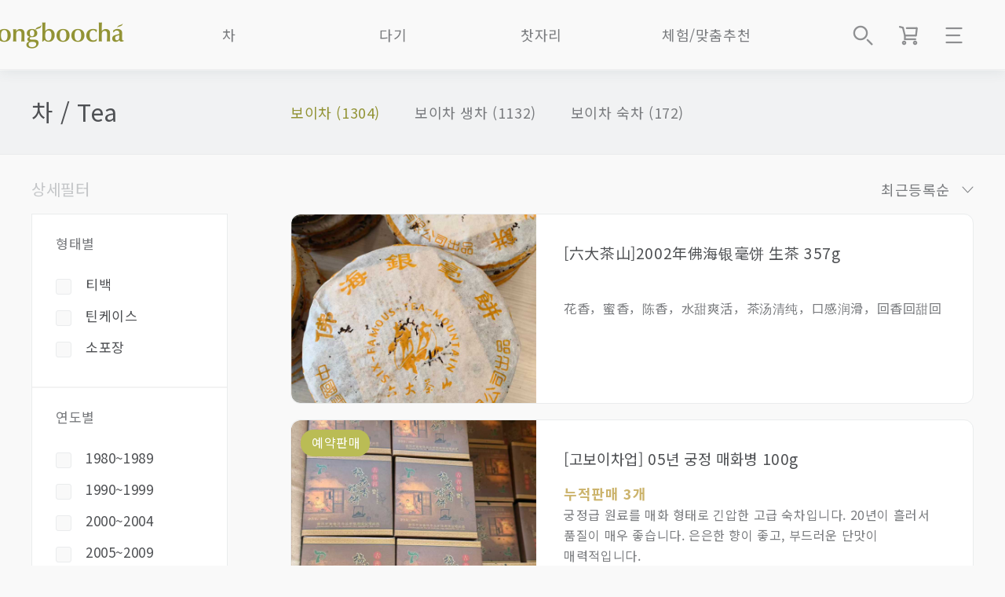

--- FILE ---
content_type: text/html; charset=utf-8
request_url: https://www.gongboocha.com/shop/list.php?ca_id=1011
body_size: 12443
content:
  


<!doctype html>
<html lang="ko">
<head>
<meta charset="utf-8">



<meta name="viewport" content="width=device-width,user-scalable=no">
<meta name="theme-color" content="#CACB79">
<meta name="facebook-domain-verification" content="e0oe8y031goiyqtrm8xmexexb7mca4" />

	<meta property="og:image" content="http://www.gongboocha.com/img/brandimage.png">
    <meta id="ogtitleName" property="og:title" content="보이차 상품리스트">

	
<meta name="google-site-verification" content="BD6o9Iemq0QbtLGfVQ1lmbixgNzIyIr5xjSJymilmY4" />
<meta name="naver-site-verification" content="771ea987d331619e0939c11901cc294b45971573"/>
<meta name="description" content="좋은 차를 만나는 방법, 공부차">
<meta name="keywords" content="보이차 홍차 우롱차 백차 흑차 자사호 티하우스">
<meta property="og:type" content="website">
<meta property="og:description" content="좋은 차를 만나는 방법, 공부차">

<link rel="shortcut icon" href="/img/favicon_logo.ico">
<title>보이차 상품리스트 | 좋은 차를 만나는 방법 공부차</title>

<link rel="stylesheet" href="https://www.gongboocha.com/css/default_shop.css?v1">
<link rel="canonical" href="http://www.gongboocha.com/shop/list.php?ca_id=1011">



<!--ie 8 이하 대응-->
<!--[if lt IE 9]>
  <link rel="stylesheet" type="text/css" href="https://www.gongboocha.com/shop/css/background_size.css">
  <script src="https://www.gongboocha.com/js/html5.js" type="text/javascript"></script>
  <script src="https://www.gongboocha.com/shop/js/respond.min.js" type="text/javascript"></script>
<![endif]-->
<script>
// 자바스크립트에서 사용하는 전역변수 선언
var g5_url       = "https://www.gongboocha.com";
var g5_bbs_url   = "https://www.gongboocha.com/bbs";
var g5_is_member = "";
var g5_is_admin  = "";
var g5_is_mobile = "";
var g5_bo_table  = "";
var g5_sca       = "";
var g5_editor    = "smarteditor2";
var g5_cookie_domain = ".gongboocha.com";
</script>

<script src="https://www.gongboocha.com/js/jquery-1.8.3.min.js"></script> 


<script src="https://www.gongboocha.com/js/jquery.shop.menu.js"></script>
<script src="https://www.gongboocha.com/js/common.js"></script>
<script src="https://www.gongboocha.com/js/wrest.js"></script>
<script src="https://use.fontawesome.com/9cc3b93114.js"></script>

<!-- 추가부분 -->

 <script src="https://code.jquery.com/jquery-1.12.0.min.js"></script>
 <script src="js/jquery-1.12.0.min.js"></script>
 <script src="https://www.gongboocha.com/shop/js/bootstrap.min.js"></script>
  <script src="https://www.gongboocha.com/shop/js/jquery.mousewheel.js"></script>
 <script src="https://www.gongboocha.com/shop/js/jquery.touchSwipe.min.js"></script>
 <script src="https://www.gongboocha.com/shop/js/jquery.singlePageNav.min.js"></script>






</head>


<body>
 
<!-- 상단 시작 { -->

<!-- Global site tag (gtag.js) - Google Analytics -->
<script async src="https://www.googletagmanager.com/gtag/js?id=GA_MEASUREMENT_ID"></script>
<script>
  window.dataLayer = window.dataLayer || [];
  function gtag(){dataLayer.push(arguments);}
  gtag('js', new Date());

  gtag('config', 'UA-147393484-1');
</script>

<link rel="stylesheet" href="https://www.gongboocha.com/shop/css/header.css" type="text/css">
<script src="https://www.gongboocha.com/shop/js/header.js" type="text/javascript" ></script>


 
<header>
  <div class="content_wrap">
    <h1 class="h1_logo"><a class="blind" href="/">좋은 차를 만나는 방법 - 공부차</a></h1>
    <ul class="header_icon">
      <li class="header_search">
        <a class="blind icon-img">상품검색</a>
      </li>
      <li class="header_cart"><a href="https://www.gongboocha.com/shop/cart.php" class="blind icon-img">장바구니</a></li>
      <li class="header_dropdown">
        <a class="blind icon-img">메뉴</a>
        <div class="dropdown_wrap">
          <div class="dropdown_box">
            <ul>
                						<!-- ▲ 로그인 전 상태라면 아래 문구 -->
                <li><a href="https://www.gongboocha.com/bbs/login.php?url=https://www.gongboocha.com/shop/list.php?ca_id=1011">로그인</a></li>
                <li><a href="https://www.gongboocha.com/bbs/join.php">회원가입</a></li>
  						              <li><a href="https://www.gongboocha.com/shop/mypage.php?section=orderlist">주문배송조회</a></li>
              <li><a href="https://www.gongboocha.com/shop/mypage.php?section=orderlist">마이페이지</a></li>
            </ul>
            <ul>
              <li><strong><a href="https://www.gongboocha.com/community" target="_blank">다보茶寶</a></strong></li>
              <li><strong><a href="https://www.gongboocha.com/shop/list.php?ca_id=i0">샵인샵지점</a></strong></li>
              <li><a href="https://www.gongboocha.com/shop/content.php?co_id=company">About Us</a></li>
            </ul>
          </div><!--dropdown_box-->
        </div><!--dropdown_wrap-->
      </li><!--header_dropdown-->
    </ul><!--header_icon-->
  </div><!--content_wrap-->
  <div class="search_wrap">
    <div class="content_wrap">
    			<form name="fsearchbox" method="get" action="https://www.gongboocha.com/shop/search.php" onsubmit="return search_submit(this);">
        <fieldset>
					<input type="text" name="q" id="stx" value="" title="검색어 입력" placeholder="Search">
        </fieldset>
  		</form>
      <script>
        function search_submit(f) {
            if (f.q.value.length < 2) {
                alert("검색어는 두글자 이상 입력하십시오.");
                f.q.select();
                f.q.focus();
                return false;
            }
          return true;
        }
      </script>
    </div><!--content_wrap-->
  </div><!--search_wrap-->
  <div class="header_nav">
    <div class="mobile nav_top">
      <a class="close_button icon-img">네비게이션 끄기</a>
    </div>
    <p class="mobile category">Category</p>
    <ul>
      <li>
        <a class="depth2_button">차<span class="mobile"> / Tea</span></a>
        <menu class="header_submenu">
          <p class="mobile main-color">
            <span class="icon-img back_button">이전 단계로</span>
            차 / Tea
          </p>
          <a href="https://www.gongboocha.com/shop/list.php?ca_id=1011">보이차</a>
          <a href="https://www.gongboocha.com/shop/list.php?ca_id=1015">흑차</a>
          <a href="https://www.gongboocha.com/shop/list.php?ca_id=1030">청차<small>(우롱차)</small></a>
          <a href="https://www.gongboocha.com/shop/list.php?ca_id=1040">백차</a>
          <a href="https://www.gongboocha.com/shop/list.php?ca_id=1050">홍차</a>
          <a href="https://www.gongboocha.com/shop/list.php?ca_id=1060">녹차/황차</a>
          <a href="https://www.gongboocha.com/shop/list.php?ca_id=10a1">일본차</a>
          <a href="https://www.gongboocha.com/shop/list.php?ca_id=1090">한국후발효차</a>
          <a href="https://www.gongboocha.com/shop/list.php?ca_id=1070">꽃차/기타</a>
          <a href="https://www.gongboocha.com/shop/list.php?ca_id=10a0">가루말차</a>
          <a href="https://www.gongboocha.com/shop/list.php?ca_id=1080">기획세트</a>
        </menu>
      </li>
      <li>
        <a class="depth2_button">다기<span class="mobile"> / Teaware</span></a>
        <menu class="header_submenu">
          <p class="mobile main-color">
            <span class="icon-img back_button">이전 단계로</span>
            다기 / Teaware
          </p>
          <a href="https://www.gongboocha.com/shop/list.php?ca_id=b030">자사호</a>
          <a href="https://www.gongboocha.com/shop/list.php?ca_id=b050">다관</a>
          <a href="https://www.gongboocha.com/shop/list.php?ca_id=b060">찻잔</a>
          <a href="https://www.gongboocha.com/shop/list.php?ca_id=b070">개완</a>
          <a href="https://www.gongboocha.com/shop/list.php?ca_id=b080">숙우<small>(공도배)</small></a>
          <a href="https://www.gongboocha.com/shop/list.php?ca_id=b090">탕관</a>
          <a href="https://www.gongboocha.com/shop/list.php?ca_id=b0a0">유리다기</a>
          <a href="https://www.gongboocha.com/shop/list.php?ca_id=b0d0">한국작가작품</a>
          <a href="https://www.gongboocha.com/shop/list.php?ca_id=b0b0">기타 차도구</a>
          <a href="https://www.gongboocha.com/shop/list.php?ca_id=b0c0">세트</a>
        </menu>
      </li>
      <li>
        <a class="depth2_button">찻자리<span class="mobile"> / Tea Lifestyle</span></a>
        <menu class="header_submenu">
          <p class="mobile main-color">
            <span class="icon-img back_button">이전 단계로</span>
            찻자리 / Tea Lifestyle
          </p>
          <a href="https://www.gongboocha.com/shop/list.php?ca_id=c090">제과제빵다식</a>
          <a href="https://www.gongboocha.com/shop/list.php?ca_id=c010">차판</a>
          <a href="https://www.gongboocha.com/shop/list.php?ca_id=c020">차통</a>
          <a href="https://www.gongboocha.com/shop/list.php?ca_id=c060">화로</a>
          <a href="https://www.gongboocha.com/shop/list.php?ca_id=c030">향도구</a>
          <a href="https://www.gongboocha.com/shop/list.php?ca_id=c040">차가구</a>
          <a href="https://www.gongboocha.com/shop/list.php?ca_id=c050">소품/차총</a>
          <a href="https://www.gongboocha.com/shop/list.php?ca_id=c080">화병화분</a>
          <a href="https://www.gongboocha.com/shop/list.php?ca_id=c070">포장재</a>
        </menu>
      </li>
      <li>
        <a class="depth2_button">체험/맞춤추천<span class="mobile"> / Sommelier Guide</span></a>
        <menu class="header_submenu">
          <p class="mobile main-color">
            <span class="icon-img back_button">이전 단계로</span>
            체험/맞춤추천 / Sommelier Guide
          </p>
          <a href="https://www.gongboocha.com/shop/listtype.php?type=loved_tea">차 best</a>
          <a href="https://www.gongboocha.com/shop/list.php?ca_id=m0">B2B 벌크</a>
          <a href="https://www.gongboocha.com/shop/listtype.php?type=loved_teaware">다기 best</a>
          <a href="https://www.gongboocha.com/shop/list.php?ca_id=n0">OEM 공급</a>
          <a href="https://www.gongboocha.com/shop/listtype.php?type=lowstock">품절임박</a> 
          <a href="https://www.gongboocha.com/shop/listtype.php?type=preorder">사전예약</a> 
          <a href="https://www.gongboocha.com/shop/list.php?ca_id=o0">다회/체험예약</a>
          <a href="https://www.gongboocha.com/shop/list.php?ca_id=p0">1g차</a>
         <!-- <a href="https://www.gongboocha.com/shop/listtype.php?type=demo">체험예약</a> -->
        </menu>
      </li>
    </ul>
    <p class="none_submenu">
      <a href="">
        <span class="mobile"></span>
      </a>
    </p>
    <div class="mobile">
      <ul>
                <!-- ▲ 로그인 전 상태라면 아래 문구 -->
          <li><a href="https://www.gongboocha.com/bbs/login.php?url=https://www.gongboocha.com/shop/list.php?ca_id=1011">로그인</a></li>
          <li><a href="https://www.gongboocha.com/bbs/join.php">회원가입</a></li>
                 <li><a href="https://www.gongboocha.com/shop/cart.php">장바구니</a></li>
        <li><a href="https://www.gongboocha.com/shop/mypage.php?section=orderlist">주문배송조회</a></li>
        <li><a href="https://www.gongboocha.com/shop/mypage.php?section=orderlist">마이페이지</a></li>
      </ul>
		  <ul>
		  <li><strong><a href="https://www.gongboocha.com/community" target="_blank">다보茶寶</a></strong></li>
		  <li><strong><a href="https://www.gongboocha.com/shop/list.php?ca_id=i0">샵인샵지점</a></strong></li>
        <li><a href="https://www.gongboocha.com/shop/content.php?co_id=company">About Us</a></li>
      </ul>
    </div>
  </div><!--header_nav-->
</header>


<script>
function search_submit(f) {
    if (f.q.value.length < 2) {
        alert("검색어는 두글자 이상 입력하십시오.");
        f.q.select();
        f.q.focus();
        return false;
    }

    return true;
}
</script>
				
					
  </div>
</div>
            

<!-- } 상단 끝 --><div class="header_padding"></div>
<link rel="stylesheet" href="https://www.gongboocha.com/shop/css/list.css?v3" type="text/css" media="screen">
<script>
var itemlist_ca_id = "1011";
</script>
<script src="https://www.gongboocha.com/shop/js/list.js"></script>


<!-- 상품 목록 시작 { -->


    
<!-- 상품 목록 시작 { -->
<div class="list_top">
  <div class="content_wrap">
    <p class="list_top_left">
        <a href="./list.php?ca_id=10">차 / Tea</a>    </p>
    <div class="list_top_right">
       <a class="current"href="./list.php?ca_id=1011">보이차 (1304)</a><a href="./list.php?ca_id=101110">보이차 생차 (1132)</a><a href="./list.php?ca_id=101120">보이차 숙차 (172)</a>    </div>
  </div>
</div>







<div class="content_wrap">

<!-- 상품 정렬 선택 시작 { -->

    <p class="list_option">
         
        <span class="filter_title">상세필터</span>
                <select id="list_option_select" name="">
          <option value="/shop/list.php?ca_id=1011&amp;sort=it_update_time&amp;sortodr=desc">최근등록순</option>
          <option value="/shop/list.php?ca_id=1011&amp;sort=it_sum_qty&amp;sortodr=desc">판매량순</option>
          <option value="/shop/list.php?ca_id=1011&amp;sort=it_price&amp;sortodr=asc">가격낮은순</option>
          <option value="/shop/list.php?ca_id=1011&amp;sort=it_price&amp;sortodr=desc">가격높은순</option>
          <option value="/shop/list.php?ca_id=1011&amp;sort=it_use_avg&amp;sortodr=desc">평점높은순</option>
          <option value="/shop/list.php?ca_id=1011&amp;sort=it_use_cnt&amp;sortodr=desc">후기많은순</option>
        </select>
    </p>

  

<!-- } 상품 정렬 선택 끝 -->

<div class="list_filter">
    <div class="mobile nav_top">
      <a class="close_button icon-img">네비게이션 끄기</a>
    </div>
    <div class="filter_box">
      <form id="filter_form" class="filter_form" action="https://www.gongboocha.com/shop/list.php" method="post">


                     <section class="filter_group">
          <p>형태별</p>
          <input type="checkbox" id="pkg33" name="pkg_type" value="1"  ><label for="pkg33">티백</label><input type="checkbox" id="pkg34" name="pkg_type" value="2"  ><label for="pkg34">틴케이스</label><input type="checkbox" id="pkg35" name="pkg_type" value="3"  ><label for="pkg35">소포장</label>        </section>
                         <section class="filter_group">
          <p>연도별</p>
          <input type="checkbox" id="year_1" name="year_opt" value="year_1"  ><label for="year_1">1980~1989</label><input type="checkbox" id="year_2" name="year_opt" value="year_2"  ><label for="year_2">1990~1999</label><input type="checkbox" id="year_3" name="year_opt" value="year_3"  ><label for="year_3">2000~2004</label><input type="checkbox" id="year_4" name="year_opt" value="year_4"  ><label for="year_4">2005~2009</label><input type="checkbox" id="year_5" name="year_opt" value="year_5"  ><label for="year_5">2010~2014</label><input type="checkbox" id="year_6" name="year_opt" value="year_6"  ><label for="year_6">2015~2019</label>        </section>
                         <section class="filter_group">
          <p>브랜드별</p>
          <input type="checkbox" id="b0" name="brandname" value="경업호"  ><label for="b0">경업호</label><input type="checkbox" id="b1" name="brandname" value="고차원차창"  ><label for="b1">고차원차창</label><input type="checkbox" id="b2" name="brandname" value="공부차"  ><label for="b2">공부차</label><input type="checkbox" id="b3" name="brandname" value="남교"  ><label for="b3">남교</label><input type="checkbox" id="b4" name="brandname" value="대익"  ><label for="b4">대익</label><input type="checkbox" id="b5" name="brandname" value="덕봉차업"  ><label for="b5">덕봉차업</label><input type="checkbox" id="b6" name="brandname" value="두기"  ><label for="b6">두기</label><input type="checkbox" id="b7" name="brandname" value="랑하"  ><label for="b7">랑하</label><input type="checkbox" id="b8" name="brandname" value="맹고차창"  ><label for="b8">맹고차창</label><input type="checkbox" id="b9" name="brandname" value="맹해차구"  ><label for="b9">맹해차구</label><input type="checkbox" id="b10" name="brandname" value="맹해차창"  ><label for="b10">맹해차창</label><input type="checkbox" id="b11" name="brandname" value="보문차창"  ><label for="b11">보문차창</label><input type="checkbox" id="b12" name="brandname" value="복해차창"  ><label for="b12">복해차창</label><input type="checkbox" id="b13" name="brandname" value="봉경차창"  ><label for="b13">봉경차창</label><input type="checkbox" id="b14" name="brandname" value="여명차창"  ><label for="b14">여명차창</label><input type="checkbox" id="b15" name="brandname" value="영년"  ><label for="b15">영년</label><input type="checkbox" id="b16" name="brandname" value="용원호"  ><label for="b16">용원호</label><input type="checkbox" id="b17" name="brandname" value="육대차산"  ><label for="b17">육대차산</label><input type="checkbox" id="b18" name="brandname" value="이기곡장"  ><label for="b18">이기곡장</label><input type="checkbox" id="b19" name="brandname" value="전보차창"  ><label for="b19">전보차창</label><input type="checkbox" id="b20" name="brandname" value="전상상행"  ><label for="b20">전상상행</label><input type="checkbox" id="b21" name="brandname" value="중원차업"  ><label for="b21">중원차업</label><input type="checkbox" id="b22" name="brandname" value="중차패"  ><label for="b22">중차패</label><input type="checkbox" id="b23" name="brandname" value="창태차창"  ><label for="b23">창태차창</label><input type="checkbox" id="b24" name="brandname" value="천자호"  ><label for="b24">천자호</label><input type="checkbox" id="b25" name="brandname" value="천지인"  ><label for="b25">천지인</label><input type="checkbox" id="b26" name="brandname" value="춘명차창"  ><label for="b26">춘명차창</label><input type="checkbox" id="b27" name="brandname" value="토림"  ><label for="b27">토림</label><input type="checkbox" id="b28" name="brandname" value="하관"  ><label for="b28">하관</label><input type="checkbox" id="b29" name="brandname" value="해만차창"  ><label for="b29">해만차창</label><input type="checkbox" id="b30" name="brandname" value="홍해차창"  ><label for="b30">홍해차창</label><input type="checkbox" id="b31" name="brandname" value="화련공사"  ><label for="b31">화련공사</label><input type="checkbox" id="b32" name="brandname" value="흥해차창"  ><label for="b32">흥해차창</label>          </section>
                          <section class="filter_group">
          <p>매장별</p>
          <input type="checkbox" id="loc0" name="dp_loc" value="청담점"  ><label for="loc0">청담점</label><input type="checkbox" id="loc1" name="dp_loc" value="온라인전용"  ><label for="loc1">온라인전용</label><input type="checkbox" id="loc2" name="dp_loc" value="예약판매"  ><label for="loc2">예약판매</label><input type="checkbox" id="loc3" name="dp_loc" value="천지운티팩토리"  ><label for="loc3">천지운티팩토리</label><input type="checkbox" id="loc4" name="dp_loc" value="공부차파크"  ><label for="loc4">공부차파크</label>        </section>
        
        <div class="filter_button_wrap">
          <a class="filter_reset">초기화</a>
          <a class="filter_submit">적용하기</a>
        </div> 
              </form>
    </div><!--filter_box-->
  </div><!--list_filter-->

<script>

  $(document).ready(function(){

    var url = document.location.href;
    if(url.includes("&")){
      var reset_url = url.slice(0,url.indexOf("&"));
    } else {
      var reset_url = url;
    }
    

      $(".filter_reset").on("click",function(event){
          location.href = reset_url;
      });

      $(".filter_submit").on("click",function(event){

        var brandname = "";
        $("input[name=brandname]:checked").each(function() { 
            if(!url.includes($(this).val())){
              brandname += ('&brandname[]=' + $(this).val());
            }
          });

        var pkg_type = "";
        $("input[name=pkg_type]:checked").each(function() {
              if(!url.includes('pkg_type'+$(this).val())){
                pkg_type += ('&pkg_type[]=' + $(this).val());
              }
          });

        var year_opt = "";
        $("input[name=year_opt]:checked").each(function() {if(!url.includes('year_opt=' + $(this).val())){  year_opt += ('&year_opt[]=' + $(this).val());
          }
          });

        var dp_loc = "";
        $("input[name=dp_loc]:checked").each(function() {if(!url.includes($(this).val())){  
            dp_loc += ('&dp_loc[]=' + $(this).val());
          }
          });

        var params = reset_url + brandname + pkg_type + year_opt + dp_loc;
        // alert(params); https://www.gongboocha.com/shop/list.php?ca_id=1011&dp_loc[]=청담점
        location.href = params;

        });


     
  });



</script>

<!-- <link rel="stylesheet" href="https://www.gongboocha.com/skin/shop/basic_complate/style.css"> -->



<!-- 상품진열 10 시작 { -->

<div class="product_list">


<style>.product_list .price { display: inline-block !important; } .product_list .benefit { margin-right: 12px; }</style>


<ul>
<li class="  sct_clear">
<a href="https://www.gongboocha.com/shop/item.php?it_id=1768225752" class="sct_a sct_img">
<figure style="background-image:url('https://www.gongboocha.com/data/item/1768225752/5b6u5L+h5Zu+54mH_20260112_193357_012.jpg')"></figure><div class="info">
<p class="name">
[六大茶山]2002年佛海银毫饼 生茶 357g
</p><p class="price"></p><p class="detail">花香，蜜香，陈香，水甜爽活，茶汤清纯，口感润滑，回香回甜回</p>
</div></a>
</li>
<li class=" ">
<a href="https://www.gongboocha.com/shop/item.php?it_id=1768225019" class="sct_a sct_img">
<figure style="background-image:url('https://www.gongboocha.com/data/item/1768225019/5b6u5L+h5Zu+54mH_20260112_194223_846.jpg')"><span class="badge">예약판매</span></figure><div class="info">
<p class="name">
[고보이차업] 05년 궁정 매화병 100g
</p><p class="price"></p><p class='purchase_cnt'>누적판매 3개</p>
<p class="detail">궁정급 원료를 매화 형태로 긴압한 고급 숙차입니다. 20년이 흘러서 품질이 매우 좋습니다. 은은한 향이 좋고, 부드러운 단맛이 매력적입니다. </p>
</div></a>
</li>
<li class=" ">
<a href="https://www.gongboocha.com/shop/item.php?it_id=1768224801" class="sct_a sct_img">
<figure style="background-image:url('https://www.gongboocha.com/data/item/1768224801/5b6u5L+h5Zu+54mH_20260112_195000_594.jpg')"><span class="badge">예약판매</span></figure><div class="info">
<p class="name">
[老同志]1999年海湾茶厂7578熟茶357g
</p><p class="price"></p><p class="detail">1999年海湾老同志7578熟茶饼 行内亦称："水蓝印"，"苹果绿"，“事業熟”，属于海湾茶厂初期代表经典作品，仓储干净，陈香老味，汤感顺滑甜</p>
</div></a>
</li>
<li class="  sct_last">
<a href="https://www.gongboocha.com/shop/item.php?it_id=1768224246" class="sct_a sct_img">
<figure style="background-image:url('https://www.gongboocha.com/data/item/1768224246/5b6u5L+h5Zu+54mH_20260112_192939_129.jpg')"><span class="badge">예약판매</span></figure><div class="info">
<p class="name">
[吉幸茶厂]90年代 珍藏品 单车饼 生茶357g
</p><p class="price"></p><p class="detail">90年代吉幸单车饼珍藏品， 烟入汤，滋味厚重饱满，回甘生津快，耐泡性好，尾水甜润持久</p>
</div></a>
</li>
<li class="  sct_clear">
<a href="https://www.gongboocha.com/shop/item.php?it_id=1768185897" class="sct_a sct_img">
<figure style="background-image:url('https://www.gongboocha.com/data/item/1768185897/5b6u5L+h5Zu+54mH_20260112103251_417_416.jpg')"><span class="badge">예약판매</span></figure><div class="info">
<p class="name">
[老同志]1999年老同志 生茶砖 250g
</p><p class="price"></p><p class="detail">该砖经过二十多年的陈化，陈韵凸显，汤色橙红透亮 滋味浓厚 回甘生津快速</p>
</div></a>
</li>
<li class=" ">
<a href="https://www.gongboocha.com/shop/item.php?it_id=1766498149" class="sct_a sct_img">
<figure style="background-image:url('https://www.gongboocha.com/data/item/1766498149/5b6u5L+h5Zu+54mH_20251224154730_401_416.jpg')"><span class="badge">예약판매</span></figure><div class="info">
<p class="name">
[보화상] 2013년 십이지 뱀 병 생차 357g
</p><p class="price"><span class="benefit">다다익선</span></p><p class="detail">방원지연으로 유명한 회사입니다. 대만 회사에서 만들었습니다. 차병은 둥글고 통통하며, 단단합니다. 향기는 내성적이어서 밖으로 휘날리지 않고, 입안에 넣으면 꽃향과 과일향이 진하게 퍼지며, 맛은 달콤하고 부드럽습니다. 회감과 생진이 신속하게 느껴지고, 입맛의 층위가 풍부하며, 마지막 물은 달콤하고 부드러워 안성맞춤입니다. </p>
</div></a>
</li>
<li class=" ">
<a href="https://www.gongboocha.com/shop/item.php?it_id=1765965535" class="sct_a sct_img">
<figure style="background-image:url('https://www.gongboocha.com/data/item/1765965535/5b6u5L+h5Zu+54mH_20251217173308_380_416.jpg')"><span class="badge">예약판매</span></figure><div class="info">
<p class="name">
[이무순시흥]2005년 이무 순시흥 생차 400g
</p><p class="price"></p><p class="detail">이 차는 장이 특제판으로, 이무 봄차를 엄선하여 정제한 것입니다. 생산량이 매우 희박하며, 차사(茶絲)는 굵고 촘촘하게 뭉쳐 있습니다. 차색은 주황빛 붉고 투명하며, 맛은 달콤하고 부드러우며, 회감(回甘)이 편안하고 체감이 강렬합니다该茶为张毅特制版，选用易武春茶精制而成，产量非常稀少，条索粗壮 紧结 汤色橙红透亮，滋味甜润 回甘舒适，体感强烈</p>
</div></a>
</li>
<li class="  sct_last">
<a href="https://www.gongboocha.com/shop/item.php?it_id=1765364498" class="sct_a sct_img">
<figure style="background-image:url('https://www.gongboocha.com/data/item/1765364498/5b6u5L+h5Zu+54mH_20251210141808_1954_232.jpg')"><span class="badge">예약판매</span></figure><div class="info">
<p class="name">
[긴급 100건 폭탄]2008년 맹해 노수 숙병 357g
</p><p class="price"></p><p class='purchase_cnt'>누적판매 1개</p>
<p class="detail">가성비 아주 좋은 차로 꼭 사세요. 진향이 좋고 맛이 달고 진하고, 내포성이 좋은 맹해 고급진 맛이 좋은 숙차입니다. 수장가가 급하게 100건을 내 놨습니다. 중국과 동시에 판매합니다. 빠른 구매바랍니다. </p>
</div></a>
</li>
<li class="  sct_clear">
<a href="https://www.gongboocha.com/shop/item.php?it_id=1765289898" class="sct_a sct_img">
<figure style="background-image:url('https://www.gongboocha.com/data/item/1765289898/5b6u5L+h5Zu+54mH_20251209204129_359_416.jpg')"><span class="badge">예약판매</span></figure><div class="info">
<p class="name">
[民强普洱有限公司]2012年 霸糯古树茶 357g
</p><p class="price"></p><p class="detail">茶条修长、内含物质丰富，加上2012年春茶的鲜爽度+古树原料的底蕴，这款茶当年的风格应该是香气清雅、滋味饱满，回甘生津明显；经过多年陈化后，苦涩感会减弱，口感会更醇和</p>
</div></a>
</li>
<li class=" ">
<a href="https://www.gongboocha.com/shop/item.php?it_id=1765289377" class="sct_a sct_img">
<figure style="background-image:url('https://www.gongboocha.com/data/item/1765289377/5b6u5L+h5Zu+54mH_20251209204116_353_416.jpg')"><span class="badge">예약판매</span></figure><div class="info">
<p class="name">
[2건 폭탄]2005년 불해호 청병 357g
</p><p class="price"></p><p class="detail">포랑 원료，1급 차청，구감은 부드럽고 깊음，밀향이 좋고, 진향으로 전개됨, 내포성 좋으며, 수장가치 있는 좋은 가격입니다.</p>
</div></a>
</li>
<li class=" ">
<a href="https://www.gongboocha.com/shop/item.php?it_id=1765287666" class="sct_a sct_img">
<figure style="background-image:url('https://www.gongboocha.com/data/item/1765287666/5b6u5L+h5Zu+54mH_20251209204032_346_416.jpg')"><span class="badge">예약판매</span></figure><div class="info">
<p class="name">
[경업호]2001년 녹태양 357g
</p><p class="price"></p><p class="detail">2001年勐海茶厂绿太阳敬业号 叶炳怀经典之作，用料好，以石磨压制，易武茶的蜜香好，汤色橙红透亮，茶汤入口滋味醇厚，易武韵十足，有穿透力，回甘生津持久，有乔木古韵，尾水清甜可口，</p>
</div></a>
</li>
<li class="  sct_last">
<a href="https://www.gongboocha.com/shop/item.php?it_id=1765212012" class="sct_a sct_img">
<figure style="background-image:url('https://www.gongboocha.com/data/item/1765212012/5b6u5L+h5Zu+54mH_20251208141700_1813_326.jpg')"><span class="badge">예약판매</span></figure><div class="info">
<p class="name">
[경험하면 좋은 노차] 70년대 노차 50g
</p><p class="price"></p><p class="detail">홍콩 판매 전용으로 생산한 차입니다. 홍콩은 익은 차를 마셔야 하기 때문에 홍태창, 광운공병과 동일한 조건으로 제다하여 수출했습니다. 홍콩에서 습을 덜 받으면서 오래동안 보관된 차이며, 진향과 노차 단맛이 좋은 차이며, 열감도 좋고. 전체적으로 가성비 좋은 노차입니다.</p>
</div></a>
</li>
<li class="  sct_clear">
<a href="https://www.gongboocha.com/shop/item.php?it_id=1765210989" class="sct_a sct_img">
<figure style="background-image:url('https://www.gongboocha.com/data/item/1765210989/5b6u5L+h5Zu+54mH_20251208141613_1810_326.jpg')"><span class="badge">예약판매</span></figure><div class="info">
<p class="name">
[경험 가치가 있는 노차] 60년대 노차
</p><p class="price"></p><p class="detail">호급차 느낌의 진향과 두터운 맛이 있습니다. 바디감 좋고 모두 좋습니다. 홍콩에서 보관된 노차를 좋아하시는 분은 웬 떡이야!하고 사실 것 같습니다. 그 만큼 홍콩 다녀온 잘 익은 풍미와 열감 등 뒷 맛이 훌륭합니다. 노차 경험하는데 충분한 가치가 있는 가성비 매우 좋은 차입니다. </p>
</div></a>
</li>
<li class=" ">
<a href="https://www.gongboocha.com/shop/item.php?it_id=1764764506" class="sct_a sct_img">
<figure style="background-image:url('https://www.gongboocha.com/data/item/1764764506/5b6u5L+h5Zu+54mH_20251203184658_322_416.jpg')"><span class="badge">예약판매</span></figure><div class="info">
<p class="name">
[용원호]2004년 1366년 국제 박수절 기념차 1kg
</p><p class="price"></p><p class="detail">고육대차산 백년이상의 고수차만을 사용해서 생산하고 22년이 지났습니다. 밀향에서 진향으로 전환되고 있으며, 맛이 두텁고 운미가 오래 유지되는 특징이 있습니다. </p>
</div></a>
</li>
<li class=" ">
<a href="https://www.gongboocha.com/shop/item.php?it_id=1764588849" class="sct_a sct_img">
<figure style="background-image:url('https://www.gongboocha.com/data/item/1764588849/5b6u5L+h5Zu+54mH_20251201_172416_781.jpg')"><span class="badge">천지운티팩토리</span></figure><div class="info">
<p class="name">
[좋은 맛 착한가격] 07년 맹고 춘첨  400g
</p><p class="price"></p><p class='purchase_cnt'>누적판매 6개</p>
<p class="detail">운남 임창 쌍강현 맹고 대엽종 첫물차를 원료로 사용하고, 전통 공법으로 제조되었습니다. 맹고차창은 매우 유명합니다. 빙도, 석귀 등 명품 보이차 고급 생차 생산을 잘 합니다. 병면의 조소가 웅장하며 독특한 화향, 밀향이 가득합니다. 쓴 맛뒤에 오는 단맛이 좋고, 청량한 맑은 느낌이 참 좋습니다. 고긴감래를 즐기는 분은 매우 좋아하실 차입니다. 양질의 원재료를 사용한 20년 진기를 지닌 생차로 가격이 참 좋기 때문에 중기차를 찾는 분께 추천합니다. </p>
</div></a>
</li>
<li class="  sct_last">
<a href="https://www.gongboocha.com/shop/item.php?it_id=1764401699" class="sct_a sct_img">
<figure style="background-image:url('https://www.gongboocha.com/data/item/1764401699/5b6u5L+h5Zu+54mH_20251126_114536_673.jpg')"><span class="badge">예약판매</span></figure><div class="info">
<p class="name">
[우림 폭탄] 2017년 희말라야 노차두 숙차 357g
</p><p class="price"></p><p class="detail">매우 구하기 어려운 차로 5편 밖에 없습니다. 이무정산 고수차 치의수易武 哆依树 노차두로 식품성 단당류가 풍부해 단맛이 좋고 질리지 않습니다. 편안한 구감과 좋은 바디감이 균형을 잡아주고 오래 우려도 너무 진해지지 않아서 좋습니다. 고급스런 포장으로 생산되었고 두고 마시기 좋습니다. 출고가에서 65% 떨어졌습니다. </p>
</div></a>
</li>
<li class="  sct_clear">
<a href="https://www.gongboocha.com/shop/item.php?it_id=1764401544" class="sct_a sct_img">
<figure style="background-image:url('https://www.gongboocha.com/data/item/1764401544/5b6u5L+h5Zu+54mH_20251129154015_1203_110.jpg')"><span class="badge">예약판매</span></figure><div class="info">
<p class="name">
[우림 폭탄] 2016년 희말라야 청병 357g
</p><p class="price"></p><p class='purchase_cnt'>누적판매 1개</p>
<p class="detail">이무 고수차장 가장 좋은 천문산과 치의수 단주차로 희소한 차품으로 기분좋은 쓴맛과 단맛, 생진, 회감, 회운을 마셔봐야 알 수 있는 고급입니다. 출고가에서 65% 떨어졌습니다. 단 3편만 있습니다. </p>
</div></a>
</li>
<li class=" ">
<a href="https://www.gongboocha.com/shop/item.php?it_id=1764327722" class="sct_a sct_img">
<figure style="background-image:url('https://www.gongboocha.com/data/item/1764327722/5b6u5L+h5Zu+54mH_20251128184112_267_416.jpg')"><span class="badge">예약판매</span></figure><div class="info">
<p class="name">
[사적 소장차] 2008년 이무 고수차 황금청병 250g
</p><p class="price"></p><p class="detail">이무 고수차 황편을 모아서 만들었습니다. 십여 년의 저장 진화를 거쳐 벽돌차 표면은 갈황색으로 변화되었고, 차탕은 주황빛으로 맑고 투명하며 맛은 단순하고 부드럽습니다. 현재 마시기에 적절한 시기이며, 끓여 마시면 입맛이 더 풍부해집니다. 고급 황편차 필요하신 분께 추천드립니다.</p>
</div></a>
</li>
<li class=" ">
<a href="https://www.gongboocha.com/shop/item.php?it_id=1764312637" class="sct_a sct_img">
<figure style="background-image:url('https://www.gongboocha.com/data/item/1764312637/KakaoTalk_20251227_094124261.png')"><span class="badge">공부차파크</span></figure><div class="info">
<p class="name">
[매일 업데이트] 공부차파크 3g 체험차
</p><p class="price"></p><p class="detail">공부차파크에서 차사와 함께 다양한 브랜드의 차를 체험해 보세요. 직접 구매해서 시음할 수 있습니다. 부드럽게 한 번 우리기에 충분한 3g 소포장으로, 보이차의 기본적인 향과 맛을 가장 부담 없이 경험하실 수 있습니다. 진한맛을 원하시면 2포 6g을 넣어서 우리면 됩니다. 체험차 구매 후 3층 공부차 베이커리 티하우스에서 다도를 즐길 수 있습니다.</p>
</div></a>
</li>
<li class="  sct_last">
<a href="https://www.gongboocha.com/shop/item.php?it_id=1764230985" class="sct_a sct_img">
<figure style="background-image:url('https://www.gongboocha.com/data/item/1764230985/5b6u5L+h5Zu+54mH_20251126_114711_181.jpg')"><span class="badge">예약판매</span></figure><div class="info">
<p class="name">
[우림 폭탄] 2014년 재재처처 청병 357g
</p><p class="price"></p><p class='purchase_cnt'>누적판매 2개</p>
<p class="detail">첨유풍으로 포랑과 이무 고수차 병배로 완성, 저장:11년간 양질의 창고에서 숙성 특징: 독특한"빙탕향(얼음사탕 향)"과 "빙탕단맛(얼음사탕 달콤함)"을 지녔습니다. 오래된 차(老茶)의 부드럽고 매끄러운 목넘김과 깊은 여운을 가지고 있습니다. 입에 넣으면 점성과 부드러움이 있고, 이내 무거운 오래된 차의 풍미가 느껴집니다. 건조하고 청정한 오래된 차의 향기가 납니다. 놀라운 뒷맛은 약간의 떫은맛도 없이, 한 잔 한 잔 갈수록 점점 더 달아져 마지막까지 오래가는 여운을 남깁니다. 마치 마지막까지 내려놓기 아쉬운 "잔향(杯香)"과 같습니다. 출고가에서 40% 떨어졌습니다. </p>
</div></a>
</li>
<li class="  sct_clear">
<a href="https://www.gongboocha.com/shop/item.php?it_id=1764229396" class="sct_a sct_img">
<figure style="background-image:url('https://www.gongboocha.com/data/item/1764229396/5b6u5L+h5Zu+54mH_20251126_002843_201.jpg')"><span class="badge">예약판매</span></figure><div class="info">
<p class="name">
[우림 폭탄] 2021년 송복우년 颂福牛年 청병 357g
</p><p class="price"></p><p class='purchase_cnt'>누적판매 3개</p>
<p class="detail">균형풍, 포랑 고수차로 맛의 밸런스가 좋습니다. 가성비 매우 뛰어납니다. 출고가격에서 55% 떨어졌습니다.</p>
</div></a>
</li>
<li class=" ">
<a href="https://www.gongboocha.com/shop/item.php?it_id=1764218218" class="sct_a sct_img">
<figure style="background-image:url('https://www.gongboocha.com/data/item/1764218218/5b6u5L+h5Zu+54mH_20251126_002748_648.jpg')"><span class="badge">예약판매</span></figure><div class="info">
<p class="name">
[우림폭탄] 2014년 일진우림 一真雨林 청병 357g
</p><p class="price"></p><p class='purchase_cnt'>누적판매 1개</p>
<p class="detail">첨유풍, 이무와 포랑 고수차를 병배, 향긋한 진한 향이 좋고, 맛은 부드럽고 달콤합니다. 쓰고 단맛을 동시에 즐길 수 있고, 두터운 바디감이 훌륭합니다. 출고가에서 55% 떨어졌습니다.</p>
</div></a>
</li>
<li class=" ">
<a href="https://www.gongboocha.com/shop/item.php?it_id=1764211141" class="sct_a sct_img">
<figure style="background-image:url('https://www.gongboocha.com/data/item/1764211141/5b6u5L+h5Zu+54mH_20251126_002607_794.jpg')"><span class="badge">예약판매</span></figure><div class="info">
<p class="name">
[우림 폭탄] 2020년 왕조 육성 청병 357g
</p><p class="price"></p><p class='purchase_cnt'>누적판매 1개</p>
<p class="detail">농강품, 여러지역 패기가 좋은 야생차를 블렌딩하여 맛이 진하고 강렬합니다. 출고가에서 65% 떨어졌습니다. </p>
</div></a>
</li>
<li class="  sct_last">
<a href="https://www.gongboocha.com/shop/item.php?it_id=1764056488" class="sct_a sct_img">
<figure style="background-image:url('https://www.gongboocha.com/data/item/1764056488/1066qo7IiY7LCo_3.jpg')"><span class="badge">공부차파크</span></figure><div class="info">
<p class="name">
必[명산명채 고수차] 공부차에서 보관해서 더 맛있는 지묵당+10%추가할인
</p><p class="price"></p><p class='purchase_cnt'>누적판매 14개</p>
<p class="detail">중국 차상 대자본에 밀리기 전 단주차 시장을 미리 예견하고 극 소량의 수작을 만들었다는 평가를 받습니다. 차는 정말 좋습니다.</p>
</div></a>
</li>
<li class="  sct_clear">
<a href="https://www.gongboocha.com/shop/item.php?it_id=1764049462" class="sct_a sct_img">
<figure style="background-image:url('https://www.gongboocha.com/data/item/1764049462/5b6u5L+h5Zu+54mH_20251125101317_1653_326.jpg')"><span class="badge">예약판매</span></figure><div class="info">
<p class="name">
[96년~98년 추청] 90년대 중기 청병 357g
</p><p class="price"></p><p class="detail">홍콩과 한국을 오가며 잘 보관된 건창 90년대 중차 청병을 소개합니다. 차청과 엽저를 보면 봄차이고, 의방같은 중소엽종 차청을 사용한 것 같습니다. 향과 맛도 고급스럽고 우아합니다. 여리여리 하면서 힘이 있는 것이 의방쪽 야생차 원료라는 생각이 듭니다. 향, 맛 모두 모난 구석 없이 균형감이 좋으며, 품질 가치가 높은 차로 아주 비싸게 판매할 수 있는 차입니다, 특히, 습향이 하나도 없는 것을 칭찬하고 싶습니다. 더 비싸게 판매할 수 있는 차였지만 90년대 보이차가 다 그렇듯 차벌레에 의한 외포장 훼손이 있어서 가성비 좋은 가격에 소개합니다. 지금 마시기 좋고 오래 보관하면 훌륭한 노차가 될 것 같습니다.</p>
</div></a>
</li>
<li class=" ">
<a href="https://www.gongboocha.com/shop/item.php?it_id=1764046078" class="sct_a sct_img">
<figure style="background-image:url('https://www.gongboocha.com/data/item/1764046078/0566e56rOg7LKt67OR_1.jpg')"><span class="badge">공부차파크</span></figure><div class="info">
<p class="name">
必[전통 명가 보이차] 공부차가 보관해서 더 좋은 맹고차창+10%추가할인
</p><p class="price"></p><p class='purchase_cnt'>누적판매 1개</p>
<p class="detail">시음했는데, 차는 정말 맛있네요. 맹고는 빙도 등 훌륭한 고수차 자원을 확보한 고산 지역으로 맑은 난향이 좋고 쓴 맛과 단 맛이 조화를 이룹니다.한국에서 근 20년 자연 건창으로 보관되어 품질에 더욱 자신이 있습니다. 같은 차라고 하더라도 품질이 다릅니다. 특A급 수장하십시오. </p>
</div></a>
</li>
<li class=" ">
<a href="https://www.gongboocha.com/shop/item.php?it_id=1764017739" class="sct_a sct_img">
<figure style="background-image:url('https://www.gongboocha.com/data/item/1764017739/5b6u5L+h5Zu+54mH_20251124134554_1632_326.jpg')"><span class="badge">예약판매</span></figure><div class="info">
<p class="name">
[복불복] 01년~03년 추정 보이방차 생차 100g
</p><p class="price"></p><p class='purchase_cnt'>누적판매 3개</p>
<p class="detail">맹해의 아주 어린 첫물차로 제작해서 매우 섬세한 맛이 좋은 맹해 방차입니다. 이 차 맛 때문에 굉장히 고민했습니다. 영락없는 맹해차창 방차 맛인데, 맹해차창 도록과 검색에서 동일 인쇄체를 찾을 수 없어서 진품으로 소개하기 어렵습니다. 진품, 가품 구분하지 않고 품질과 가격만 보고 소개합니다. 일단 이 차 가격이 매우 휼륭합니다. 맹해차창이 아니고, 원료 가치만 보더라도 이 차의 가성비는 끝판왕입니다. 이 차가 싸게 나온 이유 설명드립니다. 본문참고</p>
</div></a>
</li>
<li class="  sct_last">
<a href="https://www.gongboocha.com/shop/item.php?it_id=1764016979" class="sct_a sct_img">
<figure style="background-image:url('https://www.gongboocha.com/data/item/1764016979/5b6u5L+h5Zu+54mH_20251124090433_1613_326.jpg')"><span class="badge">예약판매</span></figure><div class="info">
<p class="name">
[최고의 가성비] 06년 이무 노수 매화병 생/숙 100g 10개
</p><p class="price"></p><p class='purchase_cnt'>누적판매 5개</p>
<p class="detail">06년 이무 원료를 숙성하고 08년에 긴압했습니다. 매화 형태를 유지하기 위해 긴압 정도가 매우 단단하고 건창으로 보관한 생.숙입니다. 단단한 긴압이 더 맛있는 차를 만들 것입니다. 복불복 맹해차창 보이방차와 함께 창고에서 나온 차입니다. 브랜드가 없기 때문에 품질대비 가격은 더 쌉니다. 기본이상 품질을 갖추고 있고, 숙차는 지금 드셔도 숙미없는 풍미를 즐길 수 있습니다. 생차는 이무답게 적당한 고삽미, 단맛, 생진, 회감이 잘 결합된 균형감있는 품질로 지금 마셔도 거친 느낌이 없습니다. 둘 다 맛있는 차이고 후발효가 더 될 에너지를 갖고 있습니다. 장기보관도 추천합니다.</p>
</div></a>
</li>
</ul>
<!-- } 상품진열 10 끝 -->


    <p class="paging"><span class="page_button_wrap"><span class="pg"><span class="sound_only">열린</span><strong class="page_button current">1</strong><span class="sound_only">페이지</span>
<a href="/shop/list.php?ca_id=1011&amp;sort=&amp;sortodr=&amp;page=2" class="page_button">2<span class="sound_only">페이지</span></a>
<a href="/shop/list.php?ca_id=1011&amp;sort=&amp;sortodr=&amp;page=3" class="page_button">3<span class="sound_only">페이지</span></a>
<a href="/shop/list.php?ca_id=1011&amp;sort=&amp;sortodr=&amp;page=4" class="page_button">4<span class="sound_only">페이지</span></a>
<a href="/shop/list.php?ca_id=1011&amp;sort=&amp;sortodr=&amp;page=5" class="page_button">5<span class="sound_only">페이지</span></a>
<a href="/shop/list.php?ca_id=1011&amp;sort=&amp;sortodr=&amp;page=6" class="page_button">6<span class="sound_only">페이지</span></a>
<a href="/shop/list.php?ca_id=1011&amp;sort=&amp;sortodr=&amp;page=7" class="page_button">7<span class="sound_only">페이지</span></a>
<a href="/shop/list.php?ca_id=1011&amp;sort=&amp;sortodr=&amp;page=8" class="page_move">다음</a>
<a href="/shop/list.php?ca_id=1011&amp;sort=&amp;sortodr=&amp;page=47" class="page_move">끝</a>
</span></nav></p>

   

    </div><!--product_listing-->
    </div><!--content_wrap-->
<!-- } 상품 목록 끝 -->

<div class="scroll_top">
        <div class="content_wrap">
            <a class="scroll_top_button blind">맨 위로</a>
        </div>
</div>


<!-- } 콘텐츠 끝 -->

<footer>
  <div class="content_wrap">
    <div class="footer_right">
      <p>쇼핑몰 고객센터</p>
      <p>고객 1:1상담<strong><a href="https://www.gongboocha.com/shop/mypage.php?section=enquiry">바로가기</a></strong><span class="bar">
      &nbsp;|&nbsp;</span><span class="inline-block">문의전화 <strong>061-322-5067</strong></span>
      </p>
      <p>평일 <strong>9 AM - 6 PM</strong> (점심시간 12 PM - 1 PM)</p>
      <p>계좌번호 <span class="underline">신한 110-526-235840 박성채(공부차)</span></p>
    </div>
    <div class="footer_left">
      <p>인터내셔널 티 컴퍼니 ©2022. ALL RIGHTS RESERVED.</p>
      <p>대표 박성채<span class="bar">&nbsp;|&nbsp;</span>사업자등록 829-24-01008<span class="bar">&nbsp;|&nbsp;</span><span class="inline-block">호스팅서비스 (주)카페24</span></p>
      <p>통신판매업신고 2021-서울강남-03978호</p>
      <p>서울특별시 강남구 압구정로79길 8, 4층(청담동)</p>
      <div class="footer_menu">
        <a href="https://www.gongboocha.com/shop/content.php?co_id=company">회사소개</a>
        <a href="https://www.gongboocha.com/shop/content.php?co_id=provision#">서비스이용약관</a>
        <a href="https://www.gongboocha.com/shop/content.php?co_id=privacy#">개인정보취급방침</a>
      </div>
    </div>
  </div>
</footer>
    <div class="modal_bg cover_header"></div>
    <div class="black_bg"></div>
<!-- </body> -->
<!-- </html> -->
<!-- list.10.skin.php -->


--- FILE ---
content_type: text/css
request_url: https://www.gongboocha.com/shop/css/header.css
body_size: 3659
content:
@charset "UTF-8";
@import url(https://fonts.googleapis.com/earlyaccess/notosanskr.css);
@import url(https://cdn.jsdelivr.net/font-nanum/1.0/nanummyeongjo/nanummyeongjo.css);

/* nomalize */
article, aside, details, figcaption, figure, footer, main, header, hgroup, menu, nav, section, summary {
  display: block;
}
table {
  border-collapse: collapse;
  border-spacing: 0;
}
li {
  list-style: none;
}
a {
  background-color: transparent;
}
a,
label,
select {
  cursor: pointer;
}
a:active,
a:hover {
 outline: 0;
}
html {
  -webkit-text-size-adjust: none;
  -moz-text-size-adjust: none;
  -ms-text-size-adjust: none;
  -o-text-size-adjust: none;
  -webkit-tap-highlight-color: rgba(0,0,0,0);
  -webkit-tap-highlight-color: transparent;
  -webkit-overflow-scrolling: touch;
  -webkit-font-smoothing: antialiased;
}
input, button, select, textarea, optgroup {
  font: inherit;
  color: inherit;
}
input[type=text]::-ms-clear {
  display:none;
}
button, input {line-height: normal;}
img,fieldset,iframe,legend {border:0;}
input,select,button,img{vertical-align:middle}
button, select {text-transform: none;}
button, html input[type="button"],input[type="submit"],input[type="reset"] {
  -webkit-appearance: button;
  cursor: pointer
}
textarea {
  overflow: auto;
}
button::-moz-focus-inner,
input::-moz-focus-inner {
  border: 0;
  padding: 0;
}
button[disabled], input[disabled] {
  cursor: default;
}
input[type="search"]::-webkit-search-cancel-button,
input[type="search"]::-webkit-search-decoration {
  -webkit-appearance: none;
}
input[type="search"] {
  -webkit-appearance: textfield;
  -moz-box-sizing: content-box;
  box-sizing: content-box;
}

/* reset */
html,body,div,p,span,ul,ol,li,a,img,td,th,input,select, button,label,article, aside, details, footer, main, header, menu, nav, section, figure, h1,h2,h3,h4,h5,h6,form {
  margin: 0;
  padding: 0;
  outline: none;
}
h1,h2,h3,h4,h5,h6 {
  font-size: inherit;
}
*{
  -webkit-box-sizing: content-box;
  -moz-box-sizing: content-box;
  box-sizing: content-box;
}
:after, :before {
  -webkit-box-sizing: content-box;
  -moz-box-sizing: content-box;
  box-sizing: content-box;
}
a,
a:link,
a:visited {
  color: inherit;
  text-decoration: inherit;
}
img {
  max-width: 100%;
  height: auto;
}
small {font-size: inherit;}
/* input:-webkit-autofill {
  -webkit-box-shadow: 0 0 0 1000px #fff inset;
  -moz-box-shadow: 0 0 0 1000px #fff inset;
  box-shadow: 0 0 0 1000px #fff inset;
} */


/*공용*/
body {
  font-family: 'Noto Sans KR', sans-serif;
  -webkit-font-smoothing: antialiased;
  color: #4E5053;
  font-size: 16px;
  line-height: 1.5;
  background-color: #f9f9f9;
  letter-spacing: 0.6px;
}
.main-color {color: #929335; }
.text-center {text-align: center;}
.text-left {text-align: left;}
.text-right {text-align: right;}
.blind {text-indent:-9999px;display: block;text-align: left;overflow: hidden;}
.underline { text-decoration: underline !important;}
.block {display: block; }
.inline-block { display: inline-block; }
.overhidden {overflow: hidden;}
.text-over {
  max-width: 100%;
  overflow: hidden;
  white-space: nowrap;
  text-overflow: ellipsis;
}
.pull-left { float: left;}
.pull-right { float: right;}
.relative {position: relative}
.icon-img {
  background-image: url('../image/icon-img.png');
  background-size: 240px auto;
  width: 30px;
  height: 30px;
  display: block;
  cursor: pointer;
  text-indent:-9999px;
}
.close_button {
  background-position: -180px 0;
}
.back_button {
  background-position: -210px 0;
}
.modal_bg,
.black_bg {
  position: fixed;
  top:0;
  left:0;
  right: 0;
  bottom: 0;
  z-index: 97;
  background-image: url('../image/black_bg.png');
  /* background-color: #4E5053;
  opacity: 0.35; */
  display: none;
}
.modal_bg.cover_header,
.black_bg.cover_header {
  z-index: 999;
}
.content_wrap {
  width: 1200px;
  margin: 0 auto;
  position: relative;
}
.content_padding {
  width: 1200px;
  margin: 0 auto;
  padding: 20px 0;
}
.header_padding {
  padding-top: 90px;
}
.manager_button {
  display: inline-block;
  color: #4E5053 !important;
  border: 3px solid #eee;
  background-color: #fff;
  line-height: 46px;
  padding: 0 18px;
  border-radius: 6px;
  font-size: 16px;
}
.paging {
  text-align: center;
  color: #ABAEB2;
  padding: 20px 0;
}
.paging .page_button {
  width: 36px;
  height: 34px;
  line-height: 34px;
  border: 1px solid #DEE0E2;
  background-color: #f1f2f3;
  float: left;
  display: block;
  font-size: 16px;
  margin-left: -1px;
}
.paging .page_button.current {
  background-color: #CACB79;
  color: #fff;
  cursor: default;
}
.page_button_wrap {
  margin-left: 14px;
  display: inline-block;
}
.page_move {
  font-size: 15px;
  display: inline-block;
  margin: 6px 0 0 10px;
  vertical-align: top;
}
@media screen and (max-width:1279px){
  .content_wrap {
    width: 90%;;
  }
  .content_padding {
    width: 90%;;
  }
  .full-mobile {
    width: 100%;
  }
  .header_padding {
    padding-top: 62px;
  }
  .manager_button {
    font-size: 14px;
    line-height: 40px;
  }
  .pc {
    display: none !important;
  }
}
/* header */
header {
  position: fixed;
  top: 0;
  left: 0;
  width: 100%;
  text-align: center;
  background-color: #f9f9f9;
  box-shadow: 0 2px 16px 0 rgba(66,95,108,0.1);
  border-bottom: 1px solid #Eeeeef;
  transition: background-color 0.9s;
  user-select: none;
  -webkit-user-select: none;
  z-index: 98;
}
header.no-shadow {
  box-shadow: none;
}
.h1_logo {
  background: url('../image/logo.png') no-repeat;
  background-size: 100% auto;
}
.main_top .header_search .icon-img{
  background-position: -30px 0;
}

.main_top .header_cart .icon-img {
  background-position: -150px 0;
}
.header_cart .icon-img {
  background-position: -120px 0;
}
.main_top .header_dropdown .icon-img{
  background-position: -90px 0;
}
.header_dropdown .icon-img {
  background-position: -60px 0 ;
}
.header_submenu > a {
  display: block;
}
@media screen and (min-width:1280px){
  .search_on,
  .main_top:hover {
    background-color: #f9f9f9 !important;
    box-shadow: 0 2px 16px 0 rgba(66,95,108,0.1) !important;
  }
  .main_top:hover {
    transition: background-color 0.4s;
  }
  .h1_logo {
    width: 178px;
    height: 34px;
    position: absolute;
    z-index: 100;
    top: 28px;
    left: -60px;
  }
  .header_icon {
    position: fixed;
    z-index: 100;
    top: 30px;
    right: 50px;
  }
  .header_icon > li {
    margin-left: 28px;
    float: left;
  }
  .header_icon .icon-img {
    transition: opacity 0.3s;
    opacity: 1;
  }
  .header_icon > li:hover .icon-img {
    opacity: 0.6;
  }
  .main_top:hover .header_search .icon-img,
  .search_on .header_search .icon-img {
    background-position: 0 0;
  }
  .main_top:hover .header_cart .icon-img,
  .search_on .header_cart .icon-img {
    background-position: -120px 0;
  }
  .main_top:hover .header_dropdown .icon-img,
  .search_on .header_dropdown .icon-img {
    background-position: -60px 0 ;
  }
  .header_nav {
    color: #797B7E;
    font-size: 18px;
    line-height: 88px;
    position: relative;
    overflow: hidden;
    z-index: 99;
  }
  .main_top .header_nav {
    color: #fff;
    line-height: 84px;
  }
  .main_top:hover .header_nav,
  .search_on .header_nav {
    color: #797B7E !important;
  }
  .search_on .header_nav {
    background-color: #f9f9f9;
  }
  .header_nav ul {
   /* margin-left: 30%;*/
    display: inline-block;
    vertical-align: top;
    text-align: left;
    height: 88px;
    transition: height 0.4s;
    transition-delay: 0.1s;
  }
  .none_submenu {
    display: inline;
    vertical-align: top;
    width: 470px;
    text-align: left;
    padding-left: 4px;
  }
  .header_nav:before {
    content: '';
    width: 100%;
    position: absolute;
    left: 0;
    top:88px;
    height: 2px;
    background-color: #E6E9EC;
  }
  .main_top .header_nav:before {
    background-color: transparent;
    background-color: rgba(0,0,0,0);
  }
  .main_top:hover .header_nav:before,
  .search_on .header_nav:before {
    background-color: #E6E9EC !important;
    transition: background-color 0.4s;
  }
  .header_nav ul:hover {
    height: 480px;
  }
  .header_nav li {
    float: left;
    position: relative;
    width: 180px;
    height: 480px;
  }
  .header_nav li:hover,
  .none_submenu a:hover {
    color: #90914e;
    transition: color 0.4s;
  }
  .header_nav li:first-child {
    width: 180px;
	margin-right:50px;
	left: 30px;
  }
  .header_submenu {
    position: absolute;
    top: 88px;
    left: 0;
    font-size: 16px;
    line-height: 34px;
    padding-top: 8px;
    border-top: 2px solid transparent;
    transition: padding 0.4s;
    transition-delay: 0.1s;
  }
  .header_nav ul:hover .header_submenu {
    padding-top: 18px;
  }
  .header_nav li:hover .header_submenu {
    border-top:2px solid #CACB79;
    color: #90914e;
  }
  .header_submenu small {
    font-size: 12px;
  }
  .header_dropdown {
    position: relative;
    text-align: left;
  }
  .dropdown_wrap {
    position: absolute;
    top: 24px;
    right: -30px;
    padding: 0;
    max-height: 0;
    opacity: 0;
    overflow: hidden;
    transition: opacity 0.4s, max-height 0.4s, padding 0.4s;
  }
  .dropdown_box {
    border-radius: 6px;
    background-color: #f9f9f9;
    font-size: 17px;
    line-height: 44px;
    border:1px solid #E6E9EC;
    padding: 20px 0;
    position: relative;
  }
  .header_dropdown:hover .dropdown_wrap {
    opacity: 1;
    transition: opacity 0.4s, padding 0.4s;
    max-height: 1000px;
    padding-top: 34px;
  }
  .dropdown_box:before {
    content: '';
    position: absolute;
    width: 0;
    height: 0;
    border-color: transparent transparent #f9f9f9 transparent;
    border-width: 0 14px 19px 14px;
    border-style: solid;
    top: -19px;
    right: 30px;
    z-index: 101;
  }
  .dropdown_box:after {
    content: '';
    position: absolute;
    width: 0;
    height: 0;
    border-color: transparent transparent #E6E9EC transparent;
    border-width: 0 15px 21px 15px;
    border-style: solid;
    top: -21px;
    right: 29px;
    z-index: 99;
  }
  .dropdown_box ul {
    padding: 0 30px;
    width: 140px;
  }
  .dropdown_box ul:first-child {
    border-bottom: #EAECED 2px solid;
    padding-bottom: 16px;
    margin-bottom: 16px;
  }
  .dropdown_box li {
    opacity: 1;
    transition: opacity 0.4s;
  }
  .dropdown_box li > a {
    display: block;
  }
  .dropdown_box li:hover {
    opacity: 0.6;
  }
  .mobile {
    display: none !important;
  }
}

header.main_top {
  background-color: transparent;
  background-color: rgba(249, 249, 249, 0.06);
  border-bottom: none;
  box-shadow: none;
  position: absolute;
}


.search_wrap{
  position: absolute;
  width: 100%;
  top: 88px;
  left: 0;
  background-color: #f9f9f9;
  padding:20px 0;
  display: none;
  border-top:#E6E9EC 2px solid;
}
.search_on .search_wrap {
  display: block;
}
.search_wrap input {
  width: 100%;
  border: 0;
  line-height: 60px;
  height: 60px;
  font-size: 40px;
  padding: 40px 0;
  border: 0;
  background-color: transparent;
}
.search_wrap input::-webkit-input-placeholder {
  color: #C4C6C8;
}
.search_wrap input:-ms-input-placeholder {
  color: #C4C6C8;
}
.search_wrap input::placeholder {
  color: #C4C6C8;
}

@media screen and (max-width:1279px){
  .no-scroll-mobile {
    overflow: hidden !important;
  }
  .h1_logo {
    width: 150px;
    height: 30px;
    background-position: 0 50%;
    display: inline-block;
    padding: 16px 0;
  }
  .header_cart,
  .dropdown_wrap {
    display: none;
  }
  .header_search {
    position: absolute;
    right:0;
    top: 14px;
  }
  .search_wrap {
    top: 0;
  }
  .search_wrap input {
    border-radius: 6px;
    background-color: #EAECED;
    line-height: 30px;
    height: 30px;
    font-size: 16px;
    width: 94%;
    padding: 7px 3%;
  }
  .header_dropdown {
    position: absolute;
    left:0;
    top: 14px;
  }
  .header_nav {
    display: none;
    position: fixed;
    left: 0;
    right: 0;
    top: 0;
    bottom: 0;
    /*height: 100vh*/
    overflow: auto;
    background-color: #f9f9f9;
    text-align: left;
    color: #797B7E;
    line-height: 40px;
    padding-bottom: 30px;
  }
  .nav_top {
    height: 60px;
    border-bottom: #EAECED 1px solid;
    margin-bottom: 20px;
  }
  .nav_top .close_button {
    float: left;
    margin:15px 0 0 15px;
  }
  .depth1.header_nav {
    display: block;
    max-height: 9999px;
    /* chrome on android 폰트 부스팅 방지*/
  }
  .depth2.header_nav {
    overflow: hidden;
  }
  .header_nav li,
  .none_submenu,
  .category {
    width: 80%;
    padding: 0 10%;
  }
  .category {
    font-size: 12px;
    font-weight: bold;
    color: #CACB79;
    line-height: 2.5;
  }
  .none_submenu {
    margin-bottom: 18px;
  }
  .mobile ul {
    border-top: 2px solid #EAECED;
    padding-top: 12px;
    margin-top: 12px;
    line-height: 36px;
  }
  .header_submenu {
    position: fixed;
    background-color: #f9f9f9;
    left:0;
    right: 0;
    top: 61px;
    bottom: 0;
    display: none;
    overflow: auto;
    padding: 30px 0;
  }
  .open .header_submenu {
    display: block;
  }
  .depth2_button {
    cursor: pointer;
  }
  .header_submenu a,
  .header_submenu p {
    width: 80%;
    margin-left: 20%;
  }
  .header_submenu p {
    margin-bottom: 16px;
  }
  .header_nav .back_button {
    margin: 6px 0 0 -14%;
    float: left;
  }
}
/*   푸터   */
footer {
  margin-top: 30px;
}
footer .content_wrap {
  border-top: 2px solid #EAECED;
  padding: 38px 0 100px;
  overflow: hidden;
  font-size: 14px;
}
.footer_left {
  float: left;
  width: 600px;
  line-height: 28px;
}
.footer_menu a {
  text-decoration: underline;
  margin: 4px 0 0 16px;
}
.footer_menu a:first-child {
  margin-left: 0;
}
.footer_right {
  line-height: 1.8;
}
.footer_right p:first-child {
  font-weight: bold;
  font-size: 20px;
  color: #C4C6C8;
}
.footer_right strong {
  margin: 0 6px;
  font-size: 15px;
}
@media screen and (min-width:1280px) {
  .footer_right {
    padding-left: 180px;
    position: relative;
    width: 420px;
    float: right;
    line-height: 1.8;
  }
  .footer_right p:first-child {
    position: absolute;
    left: 0;
    top: 0;
  }
}
@media screen and (max-width:1279px){
  footer .content_wrap {
    max-height: 9999px;
    /* chrome on android 폰트 부스팅 방지*/
  }
  .footer_left,
  .footer_right {
    width: 100%;
  }
  .footer_left {
    margin-top: 40px;
  }
}
@media screen and (max-width: 600px){
  footer .content_wrap{
    font-size: 14px;
  }
  .footer_left {
    line-height: 1.7;
    font-size: 12px;
  }
  .footer_right p:first-child {
    font-size: 17px;
    margin-bottom: 4px;
  }
  .footer_right strong {
    font-size: 14px;
  }
  footer .inline-block {
    display: block;
  }
  footer .bar {
    display: none;
  }
}

--- FILE ---
content_type: text/css
request_url: https://www.gongboocha.com/shop/css/list.css?v3
body_size: 2112
content:
@charset "UTF-8";
.ajax-loader {
  /*visibility: hidden;*/
  position: relative;
  margin : 0 auto;
  width: 100%;
  height: 100%;
  z-index: 9999;
  text-align: center;
  margin-top: 50px;
}
.ajax-loader img {
  height: 100px;
  width: 100px;
}
.scroll_top {
  position: fixed;
  bottom: 5%;
  width: 100%;
  text-align: right;
  z-index: 96;
  display: none;
}
.scroll_top_button {
  width: 50px;
  height: 40px;
  border-radius: 6px;
  border: 2px solid #eaeced;
  background: url('/shop/image/scroll-top.png') no-repeat;
  background-size: 24px auto;
  background-position: center;
  background-color: #fff;
  display: inline-block;
}
@media all and (min-width: 1280px){
  .scroll_top_button {
    margin-right: -60px;
  }
}

.list_top {
  background-color: #f1f2f3;
  border-bottom:1px solid #EAECED;
  min-height: 106px;
  /* margin-bottom: 20px; */
}
.list_top_left {
  width: 330px;
  float: left;
  font-size: 30px;
  padding-top: 30px;
}
.list_top_right {
  width: 870px;
  font-size: 18px;
  padding: 40px 0 20px;
  margin-left: 330px;
  color: #797B7E;
}
.list_top_right a {
  display: inline-block;
  margin: 0 44px 18px 0;
}
.list_top_right .current {
  color: #929335;
}
.list_filter {
  width: 250px;
  padding-right: 80px;
  float: left;
  margin-bottom: 30px;
}
.product_list{
  width: 870px;
  margin-left: 330px;
}
@media all and (min-width:1280px){
  .product_list li {
    transition: box-shadow 0.4s;
  }
  .product_list li:hover {
    box-shadow: 0 2px 23px 0 rgba(86,95,108,0.26);
  }
}
.list_option {
  display: inline-block;
  width: 100%;
  margin-top: 24px;
}
.list_option .select_wrap {
  float: right;
  position: relative;
}
.list_option select {
  zoom: 1;
  filter: alpha(opacity=0);
  opacity: 0;
  position: absolute;
  top: 0;
  left: 0;
  z-index: 10;
  line-height: 40px;
  height: 40px;
  border: 0;
  width: 100%;
}
.list_option .select_dummy {
  position: relative;
  z-index: 9;
  background-color: transparent;
  border: 0;
  font-size: 18px;
  line-height: 40px;
  padding-right: 30px;
  background: url('/shop/image/sort-arrow.png') no-repeat;
  background-position: 100% center;
  background-size: 15px auto;
  color: #797B7E;
  font-size: 18px;
}
.filter_title {
  font-size: 20px;
  color: #C4C6C8;
  line-height: 40px;
  margin: 0 0 6px;
  float: left;
}
.filter_box {
  border: 1px solid #EAECED;
  background-color: #fff;
}
.filter_group {
  border-top: #F3F3F3 2px solid;
  padding: 24px 30px 30px;
  color: #797B7E;
  font-size: 17px;
}
.filter_group:first-child {
  border-top: none;
}
.group_first {
  border-top: none;
}
.filter_group p {
  color: #797B7E;
  margin-bottom: 20px;
}
.filter_group label {
  color: #4E5053;
  display: block;
  line-height: 40px;
}
.filter_group input:checked + label {
  color: #929335;
}
.filter_group input[type=checkbox]{
  -webkit-appearance: none;
  width: 18px;
  height: 18px;
  border: #EAECED 1px solid;
  border-radius: 3px;
  background-color: #f9f9f9;
  margin-right: 18px;
  float: left;
  margin-top: 13px;
}
.filter_group input[type=checkbox]:checked {
  background: url('/shop/image/checked.png') no-repeat;
  background-position: center;
  background-size: 10px auto;
  background-color: #CACB79;
  border: 1px solid #CACB79;
}
.filter_button_wrap {
  padding: 4% 0;
  font-size: 16px;
  font-weight: bold;
  line-height: 54px;
  overflow: hidden;
  color: #fff;
  text-align: center;
  border-top: #F3F3F3 2px solid;
  background-color: #fff;
}
.filter_reset {
  float: left;
  display: block;
  border-radius: 3px;
  width: 35%;
  margin: 0 4%;
  background-color: #C4C6C8;
}
.filter_submit {
  float: left;
  display: block;
  border-radius: 3px;
  width: 53%;
  margin-right: 4%;
  background-color: #CACB79;
}
.filter_search {
    float: left;
    display: block;
    border-radius: 3px;
    width: 92%;
    margin: 0 4%;
    background-color: #CACB79;
}
.product_list li {
  border: 1px solid #EAECED;
  border-radius: 12px;
  overflow: hidden;
  height: 240px;
  margin-bottom: 20px;
  background-color: #fff;
}

.product_list li a {
  display: block;
  width: 100%;
}
.product_list figure {
  position:relative;
  float: left;
  width: 36%;
  height: 240px;
  background-size: cover;
  background-position: center;
  border-radius: 12px 0 0 12px;
}
.product_list .badge {
  font-size: 16px;
  line-height: 2;
  border-radius: 16px;
  padding: 0 12px 2px 14px;
  background-color: #BABC55;
  color: #fff;
  float: left;
  margin: 12px 0 12px 12px;
}
.product_list .info {
  width: 56%;
  padding: 4%;
  float: left;
}
.product_list .name {
  font-size: 19px;
}
.product_list .price small {
  font-weight: normal;
  margin-right: 12px;
  margin-left: -2px;
}
@media all and (min-width:800px) {
  .product_list .name {
    white-space: nowrap;
    overflow: hidden;
    text-overflow: ellipsis;
  }
}
.product_list .price {
  font-size: 18px;
  font-weight: bold;
  margin: 14px 0 24px;
}
.product_list .price small {
  font-size: 17px;
}
.product_list .benefit {
  font-size: 13.5px;
  color: #ccb46d;
}
.product_list .detail {
  color: #797B7E;
  line-height: 26px;
  max-height: 78px;
  overflow: hidden;
  word-break: keep-all;
  display: -webkit-box;
  -webkit-line-clamp: 3;
  -webkit-box-orient: vertical;
}

@media all and (max-width:1279px){
  .list_top_left,
  .list_top_right {
    width: auto;
    float: none;
    margin: 0;
  }
  .list_top_left {
    padding-top: 26px;
    font-size: 24px;
  }
  .list_top_right {
    padding: 22px 0;
    font-size: 16px;
  }
  .list_top_right a {
    margin: 0 22px 14px 0;
  }
  .list_option select{
    font-size: 17px;
  }
  .filter_title {
    font-size: 17px;
    cursor: pointer;
    color: #797B7E;
    padding-right: 32px;
    height: 30px;
    line-height: 30px;
    margin:5px 0 11px;
    background: url('/shop/image/filter.png') no-repeat;
    background-position: 100% -30px;
    background-size: 30px auto;
  }
  .filter_title.on {
    background-position: 100% 0;
  }
  .list_filter {
    display: none;
    float: none;
    position: fixed;
    top: 0;
    left: 0;
    width:100%;
    bottom: 0;
    overflow-y: auto;
    padding: 0 0 76px;
    margin: 0;
    background-color: #fff;
    z-index: 1000;
  }
  .list_filter.filter_open {
    display: block;
  }
  .filter_button_wrap {
    position: fixed;
    width: 100%;
    left: 0;
    bottom: 0;
  }
  .filter_box {
    border: 0;
    border-radius: 0;
  }
  .product_list {
    width: auto;
    margin-left: 0;
  }
}
@media all and (max-width:1279px) and (min-width:600px){
  .filter_group {
    padding: 6%;
  }
  .list_filter {
    padding: 0 0 124px;
  }
  .filter_button_wrap {
    font-size: 20px;
    line-height: 70px;
  }
}
@media all and (max-width:799px){
  .product_list li {
    width: 100%;
    margin: 0 0 3%;
    height: auto;
  }
 .product_list figure {
   width: 100%;
   padding-bottom: 40%;
   height: 56px;
   border-radius: 12px 12px 0 0;
 }
 .product_list .info {
   width: 90%;
 }
}
@media all and (max-width:600px){
  .product_list li {
    margin-bottom: 5%;
  }
  .product_list .badge {
    font-size: 14px;
  }
  .product_list .info {
    padding: 6% 6% 7%;
  }
  .product_list .name {
    font-size: 18px;
    line-height: 28px;
  }
  .product_list .price {
    font-size: 16px;
    line-height: 24px;
    margin: 10px 0;
  }
  .product_list .price small{
    font-size: 14px;
  }
  .product_list .detail {
    font-size: 15px;
    color: #797B7E;
    line-height: 24px;
    max-height: 72px;
    overflow: hidden;
    word-break: keep-all;
    display: -webkit-box;
    -webkit-line-clamp: 3;
    -webkit-box-orient: vertical;
  }
}
.ssch_input{
  width:75%;
  border: #EAECED 1px solid;
  border-radius: 3px;
  background-color: #f9f9f9;
  margin-right: 10px;
  height: 18px;
  padding:7px;
}
.sct_no_item{
  text-align:center;
  margin-top: 50px;
  margin-bottom: 50px;
}
.product_list figure .disc {
  float: right;
  font-size: 16px;
  line-height: 2;
  border-radius: 16px;
  padding: 0 12px 2px 14px;
  background-color: #BABC55;
  color: #fff;
  margin: 12px;
}
.product_list figure .sale_until {
  position:absolute;
  bottom: 12px;
  right: 12px;
  font-size: 16px;
  line-height: 2;
  border-radius: 16px;
  padding: 0 12px 2px 14px;
  background-color: #BABC55;
  color: #fff;
}
.product_list .price s small {
  margin-right: 0;
}
.product_list .price .until {
  font-size: 14px;
  font-weight: normal;
  margin-right: 10px;
}




.product_list .purchase_cnt {
  display: inline-block;
  color: #CCB46D;
  font-size: 18px;
  font-weight: bold;
}

@media all and (max-width:600px) {
  .product_list .purchase_cnt {
    font-size: 16px;
  }
}

--- FILE ---
content_type: application/javascript
request_url: https://www.gongboocha.com/shop/js/header.js
body_size: 492
content:
 $(document).ready(function(){
        $('.header_search').click(function(){
          $('header').addClass('search_on');
          $('.black_bg').show();
          $('body').css('overflow','hidden');
          $('.search_wrap input').focus();
        })
        $('.header_dropdown').click(function(){
          $('.header_nav').addClass('depth1');
          $('body').addClass('no-scroll-mobile');
        });
        $('.depth2_button').click(function(){
          $('.header_nav').addClass('depth2');
          $(this).parent().addClass('open');
          $('.header_nav').scrollTop('0');
          $(this).next().css('padding-left','10%').animate({paddingLeft:'0'},400);
        });
        $('.black_bg').click(function(){
          $('header').removeClass('search_on')
          $('body').css('overflow','auto');
          $(this).hide();
        });
        $('.header_nav .close_button').click(function(){
          $('.header_nav').removeClass('depth1 depth2');
          $('.header_nav li').removeClass('open');
          $('body').removeClass('no-scroll-mobile');
        });
        $('.header_nav .back_button').click(function(){
          $('.header_nav').removeClass('depth2');
          $(this).parents('li.open').removeClass('open');
          $('.header_nav li, .none_submenu, .category').css('margin-left','-10%').animate({marginLeft:'0'},400);
        });
        $('.none_submenu').click(function(){
          alert('준비 중인 메뉴입니다.');
        })
      });

--- FILE ---
content_type: application/javascript
request_url: https://www.gongboocha.com/shop/js/list.js
body_size: 469
content:

  $(document).ready(function(){

    $('.filter_title').click(function(){
      $('.list_filter').addClass('filter_open');
      $('body').addClass('no-scroll-mobile');
    })
    $('.list_filter .close_button').click(function(){
      $('.list_filter').removeClass('filter_open');
      $('body').removeClass('no-scroll-mobile');
    });
    $('.filter_reset').click(function(){
      $('.filter_box input[type=checkbox]').prop('checked',false);
    })
    $('.scroll_top_button').click(function(){
      $('html, body').animate({scrollTop:0},500);
    })
    $('.list_option select').wrap('<p class="select_wrap"></p>');
    $('.list_option select').after('<span class="select_dummy"></span>');
    $('.list_option select').next('.select_dummy').text($(this).find('option:selected').text());
    $('.list_option select').change(function(){
      $(this).next('.select_dummy').text($(this).find('option:selected').text());
      url = $(this).find('option:selected').val();
      var params = url;
      location.href = params;
    })

  });

  $(document).scroll(function(){
    if ($(this).scrollTop() > $(window).height() ) {
      $('.scroll_top').fadeIn();
    }else {
      $('.scroll_top').fadeOut();
    }
  })
